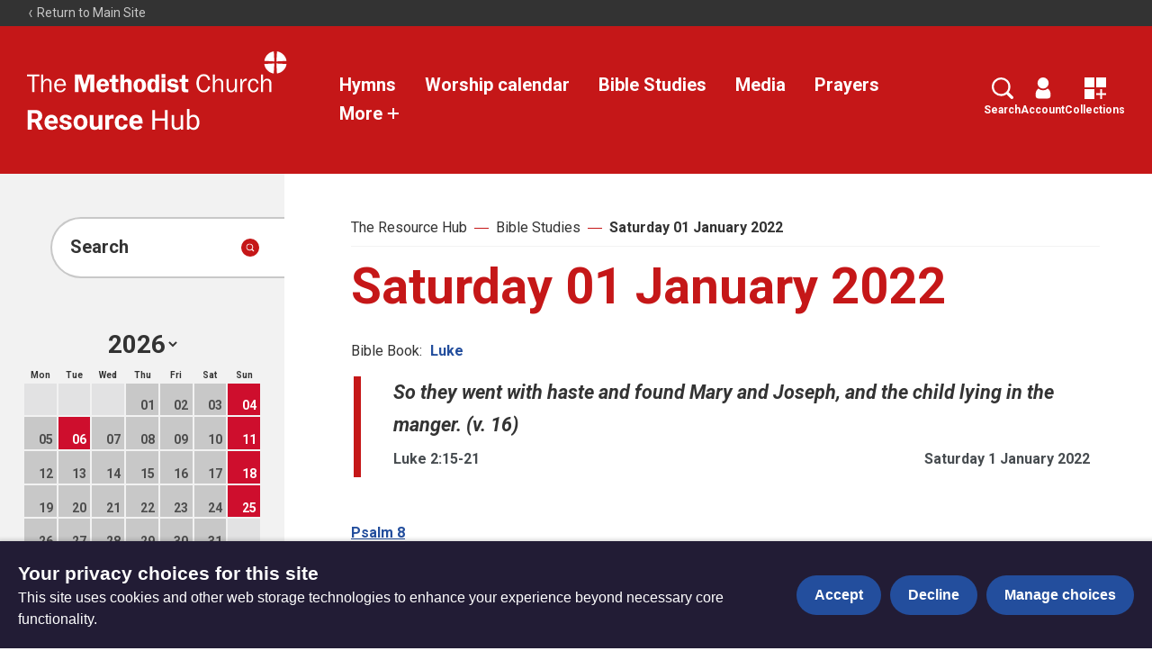

--- FILE ---
content_type: text/html; charset=utf-8
request_url: https://www.methodist.org.uk/for-churches/resources/bible-studies/saturday-01-january-2022/
body_size: 12001
content:
<!DOCTYPE html>





<html lang="en">
  <head>
    <title>
      
  
    Saturday 01 January 2022 - The Methodist Church
  

    </title>
    <link rel="preconnect" href="https://fonts.googleapis.com">
    <link rel="preconnect" href="https://fonts.gstatic.com" crossorigin>
    <link href="https://fonts.googleapis.com/css2?family=Roboto:ital,wght@0,400;0,700;1,400;1,700&display=swap" rel="stylesheet">
    <link href="/static/dist/css/styles_methodistchurch.8858e9c055e1.css" rel="stylesheet">
    <link href="/static/src/img/favicon_red.807a198727c6.svg" rel="shortcut icon">
    <link rel="stylesheet" href="https://cdn.jsdelivr.net/npm/flatpickr/dist/flatpickr.min.css">
    <link rel="canonical" href="https://www.methodist.org.uk/for-churches/resources/bible-studies/saturday-01-january-2022/" />

    




<meta name="viewport" content="width=device-width,initial-scale=1">
<meta itemprop="name" content="The Methodist Church">

<meta property="og:title" content="Saturday 01 January 2022 - The Methodist Church" />
<meta property="og:type" content="article" />
<meta property="og:url" content="https://www.methodist.org.uk/for-churches/resources/bible-studies/saturday-01-january-2022/" />
<meta property="og:site_name" content="The Methodist Church" />

<meta name="twitter:title" content="Saturday 01 January 2022 - The Methodist Church">
<meta name="twitter:card" content="summary_large_image">




  <meta name="description" content="God loves you unconditionally, no strings attached. That&#x27;s the good news." />
  <meta name="twitter:description" content="God loves you unconditionally, no strings attached. That&#x27;s the good news.">
  <meta itemprop="description" content="God loves you unconditionally, no strings attached. That&#x27;s the good news.">
  <meta property="og:description" content="God loves you unconditionally, no strings attached. That&#x27;s the good news." />



  
  <meta property="og:image" content="https://media.methodist.org.uk/media/images/Website_OpenGraph_image.2e16d0ba.fill-1200x630.png" />
  <meta name="twitter:image" content="https://media.methodist.org.uk/media/images/Website_OpenGraph_image.2e16d0ba.fill-1200x630.png">
  <meta itemprop="image" content="https://media.methodist.org.uk/media/images/Website_OpenGraph_image.2e16d0ba.fill-1200x630.png">



    

    <script src="https://code.jquery.com/jquery-3.6.0.min.js"></script>
    <script src="https://code.jquery.com/jquery-migrate-1.4.1.min.js"></script>
        <!-- Minified Slick Carousel from CDN -->
    <script src="https://cdnjs.cloudflare.com/ajax/libs/slick-carousel/1.8.1/slick.min.js" defer></script>

    <!-- Google tag manager (gtag.js) -->
    <script>
      window.dataLayer = window.dataLayer || [];
      function gtag(){dataLayer.push(arguments);}
      gtag('js', new Date());

      gtag('consent', 'default', {
        ad_storage: 'denied',
        analytics_storage: 'denied',
        wait_for_update: 500,
      });
    </script>
    <script async src="https://www.googletagmanager.com/gtag/js?id=G-34H80G3KHG"></script>
    <!-- End Google tag manager -->

    <!-- Meta Pixel Code -->
    <script>
      !function(f,b,e,v,n,t,s)
      {if(f.fbq)return;n=f.fbq=function(){n.callMethod?
      n.callMethod.apply(n,arguments):n.queue.push(arguments)};
      if(!f._fbq)f._fbq=n;n.push=n;n.loaded=!0;n.version='2.0';
      n.queue=[];t=b.createElement(e);t.async=!0;
      t.src=v;s=b.getElementsByTagName(e)[0];
      s.parentNode.insertBefore(t,s)}(window, document,'script',
      'https://connect.facebook.net/en_US/fbevents.js');
      fbq('consent', 'revoke');
      fbq('init', '401712738465612');
      fbq('track', 'PageView');
    </script>
    <noscript><img height="1" width="1" style="display:none"
      src="https://www.facebook.com/tr?id=401712738465612&ev=PageView&noscript=1"
    /></noscript>
    <!-- End Meta Pixel Code -->

    <!-- Google Tag Manager -->
<script>(function(w,d,s,l,i){w[l]=w[l]||[];w[l].push({'gtm.start':
new Date().getTime(),event:'gtm.js'});var f=d.getElementsByTagName(s)[0],
j=d.createElement(s),dl=l!='dataLayer'?'&l='+l:'';j.async=true;j.src=
'https://www.googletagmanager.com/gtm.js?id='+i+dl;f.parentNode.insertBefore(j,f);
})(window,document,'script','dataLayer','GTM-MGMPRDF');</script>
<!-- End Google Tag Manager -->

<!-- Meta Pixel Code -->
<script>
!function(f,b,e,v,n,t,s)
{if(f.fbq)return;n=f.fbq=function(){n.callMethod?
n.callMethod.apply(n,arguments):n.queue.push(arguments)};
if(!f._fbq)f._fbq=n;n.push=n;n.loaded=!0;n.version='2.0';
n.queue=[];t=b.createElement(e);t.async=!0;
t.src=v;s=b.getElementsByTagName(e)[0];
s.parentNode.insertBefore(t,s)}(window, document,'script',
'https://connect.facebook.net/en_US/fbevents.js');
fbq('init', '401712738465612');
fbq('track', 'PageView');
</script>
<noscript><img height="1" width="1" style="display:none"
src="https://www.facebook.com/tr?id=401712738465612&ev=PageView&noscript=1"
/></noscript>
<!-- End Meta Pixel Code -->

<script>
           (function (a, t, i) { var e = "MSEI"; var s = "Analytics"; var o = e + "queue"; a[o] = a[o] || []; var r = a[e] || function (n) { var t = {}; t[s] = {}; function e(e) { while (e.length) { var r = e.pop(); t[s][r] = function (e) { return function () { a[o].push([e, n, arguments]) } }(r) } } var r = "track"; var i = "set"; e([r + "Event", r + "View", r + "Action", i + "Property", i + "User", "initialize", "teardown"]); return t }(i.name); var n = i.name; if (!a[e]) { a[n] = r[s]; a[o].push(["new", n]); setTimeout(function () { var e = "script"; var r = t.createElement(e); r.async = 1; r.src = i.src; var n = t.getElementsByTagName(e)[0]; n.parentNode.insertBefore(r, n) }, 1) } else { a[n] = new r[s] } if (i.user) { a[n].setUser(i.user) } if (i.props) { for (var c in i.props) { a[n].setProperty(c, i.props[c]) } } a[n].initialize(i.cfg) })(window, document, {
                src: "https://download.pi.dynamics.com/sdk/web/msei-0.js",
                name: "msdynmkt",
                cfg: {
                    ingestionKey:"ef0232cba3e44839a9da9fd722af3cd7-827c6ec9-0ddc-4b34-9795-2c25c1bbc098-7098"
                }
            });
        </script>

<!-- Google website verification-->
<meta name="google-site-verification" content="m_jzwIBEfrvitYVnaTnPNWH3Bbb6rd3dpNc5kDjO3Cc" />

<meta name="google-site-verification" content="eMVGKSJm1zmLdia7xwB0wMCj29Dv7l4-GFGlRiTa1uI" />

<!-- Hotjar Tracking Code for Site 5016197 (name missing) -->
<script>
    (function(h,o,t,j,a,r){
        h.hj=h.hj||function(){(h.hj.q=h.hj.q||[]).push(arguments)};
        h._hjSettings={hjid:5016197,hjsv:6};
        a=o.getElementsByTagName('head')[0];
        r=o.createElement('script');r.async=1;
        r.src=t+h._hjSettings.hjid+j+h._hjSettings.hjsv;
        a.appendChild(r);
    })(window,document,'https://static.hotjar.com/c/hotjar-','.js?sv=');
</script>

<script defer data-domain="methodist.org.uk" src="https://plausible.io/js/script.file-downloads.hash.outbound-links.tagged-events.js"></script>
<script>window.plausible = window.plausible || function() { (window.plausible.q = window.plausible.q || []).push(arguments) }</script>

    
    
  </head>

  <body class="site-methodistchurch resources">
    

    

    



<header role="banner" class="header " aria-label="Primary navigation">
  <input type="checkbox" name="mobile-controls" id="nav_toggle" class="visually-hidden">
  <div class="resources__top-bar dark-bg row row--space-between ">
    <a href="https://www.methodist.org.uk/">
      

<svg class="icon icon--x-small" aria-hidden="true">
  <use xlink:href="/static/dist/svg/sprite.6a3da20bfad1.svg#left" />
</svg>

      Return to Main Site
    </a>
    
  </div>
  <div class="resources__header primary-bg visible-large--flex">
    <a href="https://www.methodist.org.uk/for-churches/resources/" class="resources__header-logo">
      <span class="screen-reader">The Resource Hub</span>
      <svg xmlns="http://www.w3.org/2000/svg" xmlns:xlink="http://www.w3.org/1999/xlink" viewBox="0 0 295 47">
  <defs>
    <path d="M0 46.534h294.216V0H0z"/>
  </defs>
  <g fill="none" fill-rule="evenodd">
    <path fill="#ffffff" d="M.092 26.19v2.2h5.72v17.94h2.522V28.39h5.72v-2.2z"/>
    <g transform="translate(.092 .09)">
      <path d="M27.836 46.239v-8.69c0-1.644.117-3.054-.792-4.521-.85-1.352-2.346-2.085-3.93-2.085-2.316 0-3.696 1.146-4.634 3.142h-.087v-7.986h-2.288v20.14h2.288v-7.663c0-1.557.117-2.935 1.143-4.17.733-.88 1.848-1.584 3.021-1.584 1.202 0 2.26.647 2.669 1.761.323.882.323 2.056.323 2.966v8.69h2.287ZM33.373 37.255c.087-2.35 1.702-4.55 4.194-4.55 2.64 0 4.019 2.084 3.99 4.55h-8.184Zm8.3 4.463c-.644 1.76-2.052 2.877-3.989 2.877-1.554 0-3.108-.851-3.812-2.26-.558-1.117-.616-2.203-.616-3.377h10.822c.118-4.14-1.876-8.015-6.51-8.015-4.458 0-6.893 3.729-6.893 7.838 0 4.17 2.317 7.751 6.833 7.751 2.846 0 5.456-1.643 6.335-4.374l-2.17-.44ZM71.431 29.827h.117v16.412h4.694V26.1H68.88l-3.696 12.065L61.665 26.1h-7.361v20.139h3.959V29.827h.059l4.898 16.412h3.225zM83.34 36.962c.147-1.703.88-3.113 2.787-3.113 1.876 0 2.404 1.498 2.492 3.113h-5.278Zm9.59 2.554c.03-2.025-.292-4.14-1.524-5.842-1.232-1.703-3.373-2.642-5.456-2.642-4.633 0-7.244 3.553-7.244 7.956 0 4.433 2.903 7.544 7.36 7.544 5.047 0 6.777-4.404 6.777-5.137l-3.99-.293c0 1.38-1.32 2.348-2.639 2.348-1.876 0-2.873-1.438-2.873-3.2l.03-.734h9.56ZM96.092 34.73v6.577c0 1.468 0 3.259 1.203 4.257.968.793 2.61.97 3.841.97.792 0 1.584-.147 2.406-.265l.293-.06V42.95l-1.349.06c-2.082.087-2.082-.616-2.082-2.349v-5.93h3.197v-3.436h-3.197v-4.668l-3.755.293-.38 4.375h-2.61v3.435h2.433ZM118.674 36.756c0-1.44.088-2.937-.821-4.11-.88-1.146-2.347-1.615-3.725-1.615-1.613 0-3.314.852-3.872 2.349h-.058v-7.281h-4.31v20.14h4.31v-8.044c0-.882 0-1.82.381-2.613.352-.734 1.26-1.116 2.053-1.116 1.877 0 1.731 2.436 1.731 3.729v8.044h4.311v-9.483ZM127.79 33.88c.998 0 1.7.38 2.053 1.35.41 1.115.47 2.525.47 3.7 0 1.79-.12 4.725-2.553 4.725-2.463 0-2.434-3.64-2.434-5.343 0-1.703.147-4.432 2.463-4.432m-.03-2.849c-4.544 0-7.067 3.377-7.067 7.722 0 4.315 2.493 7.78 7.068 7.78 4.4 0 7.186-3.376 7.186-7.634 0-4.404-2.522-7.868-7.186-7.868M145.498 40.015c0 .734-.03 1.526-.382 2.202-.351.675-1.085 1.204-1.876 1.204-2.142 0-2.376-2.73-2.376-4.345 0-1.79.088-5.02 2.552-5.02 1.965 0 2.082 2.466 2.082 3.904v2.055Zm4.31 6.224v-20.14h-4.31v6.812c-.939-1.38-2.054-1.88-3.725-1.88-4.34 0-5.456 4.375-5.456 7.927 0 3.463 1.174 7.575 5.369 7.575 1.906 0 3.137-1.028 3.958-2.614h.059v2.32h4.106Z" fill="#ffffff"/>
      <mask fill="#fff">
        <use xlink:href="#a"/>
      </mask>
      <path d="M152.59 29.974h4.31v-4.17h-4.31v4.17Zm0 16.264h4.31V31.324h-4.31v14.914ZM171.413 34.936c-1.026-2.79-2.933-3.905-5.865-3.905-3.17 0-6.365 1.32-6.365 4.99 0 1.88 1.173 3.408 2.933 4.024.939.322 3.402.764 4.428.88.792.089 1.673.264 1.673 1.264 0 1.115-1.79 1.407-2.612 1.407-1.378 0-2.99-.47-3.284-1.996l-3.725.529c.792 3.347 3.696 4.404 6.805 4.404 1.642 0 3.285-.294 4.634-1.233 1.261-.911 1.994-2.29 1.994-3.847 0-6.723-8.944-3.552-8.944-6.341 0-1.087 1.348-1.321 2.228-1.321 1.407 0 2.522.587 2.904 1.995l3.196-.85ZM175.258 34.73v6.577c0 1.468 0 3.259 1.203 4.257.967.793 2.61.97 3.841.97.792 0 1.584-.147 2.405-.265l.294-.06V42.95l-1.349.06c-2.083.087-2.083-.616-2.083-2.349v-5.93h3.197v-3.436h-3.197v-4.668l-3.754.293-.381 4.375h-2.61v3.435h2.434ZM205.431 39.457c-.645 2.643-2.083 4.962-5.162 4.962-2.111 0-3.665-1.438-4.488-3.23-.674-1.468-.938-3.435-.938-5.019 0-3.495 1.174-8.25 5.544-8.25 2.99 0 4.252 2.2 4.956 4.755l2.375-.44c-.82-3.7-3.197-6.43-7.243-6.43-5.836 0-8.389 4.962-8.389 10.159 0 4.961 2.377 10.57 8.183 10.57 4.252 0 6.511-2.76 7.45-6.577l-2.288-.5ZM222.527 46.239v-8.69c0-1.644.117-3.054-.792-4.521-.85-1.352-2.347-2.085-3.93-2.085-2.318 0-3.696 1.146-4.634 3.142h-.088v-7.986h-2.287v20.14h2.287v-7.663c0-1.557.117-2.935 1.144-4.17.733-.88 1.848-1.584 3.02-1.584 1.202 0 2.259.647 2.67 1.761.323.882.323 2.056.323 2.966v8.69h2.287ZM238.006 46.239V31.325h-2.287v7.926c0 1.411-.236 2.643-1.144 3.759-.792.97-1.848 1.527-3.08 1.527-.939 0-1.964-.588-2.405-1.41-.44-.764-.498-1.88-.498-2.73v-9.072h-2.288v9.072c0 1.526.177 3.229 1.173 4.462.94 1.146 2.346 1.674 3.813 1.674 2.053 0 3.843-1.41 4.576-3.26h.058v2.966h2.082ZM241.93 31.324v14.914h2.288v-7.514c0-1.176.117-2.115.733-3.2.85-1.499 2.083-2.35 3.843-2.35h.469v-2.202l-.851-.058c-2.404 0-3.666 1.879-4.37 3.904h-.058v-3.494h-2.053ZM260.462 40.925c-.38 2.026-1.467 3.64-3.695 3.64-3.108 0-3.842-3.523-3.842-5.93 0-2.497.879-5.754 3.989-5.754 2.14 0 3.343 1.644 3.548 3.61l2.112-.38c-.498-3.084-2.493-5.169-5.72-5.169-4.427 0-6.364 3.964-6.364 7.84 0 3.905 1.907 7.75 6.335 7.75 3.197 0 5.222-2.2 5.749-5.225l-2.112-.382ZM277.064 46.239v-8.69c0-1.644.117-3.054-.792-4.521-.85-1.352-2.346-2.085-3.93-2.085-2.317 0-3.696 1.146-4.633 3.142h-.089v-7.986h-2.287v20.14h2.287v-7.663c0-1.557.117-2.935 1.145-4.17.732-.88 1.847-1.584 3.02-1.584 1.201 0 2.259.647 2.67 1.761.321.882.321 2.056.321 2.966v8.69h2.288ZM279.868.054l.58 11.31-11.353-.634.238-1.233.366-1.212.498-1.178.616-1.135.734-1.072.833-.995.918-.908 1.015-.812 1.081-.692 1.145-.563.313-.129.314-.13.324-.108.324-.108.325-.097.335-.088.334-.086.334-.065.347-.065.346-.054zM293.276 7.453l.141.313.128.325.12.313.108.325.097.336.085.335.077.335.075.346.055.346.054.347-11.431.594.659-11.367 1.253.238 1.22.378 1.189.498 1.124.616 1.069.724.983.823.909.919.81 1.005.691 1.093zM279.781 25.039l-.022.022-1.319-.238-1.296-.4-1.253-.552-1.2-.692-1.112-.811-1.037-.931-.918-1.026-.801-1.125-.659-1.201-.507-1.255-.087-.238-.076-.248-.076-.249-.064-.25-.064-.249-.066-.247-.054-.26-.043-.26-.043-.259-.033-.26 11.378-.606M294.205 14.343l-.108.746-.162.735-.216.715-.248.691-.303.682-.335.649-.378.648-.411.616-.454.596-.475.574-.638.659-.679.595-.704.552-.746.497-.767.433-.799.378-.831.324-.844.271-.864.216-.885.152-.596-11.346z" fill="#ffffff" mask="url(#b)"/>
    </g>
  </g>
</svg>


      <svg class="resource-logo" width="175" height="22" viewBox="0 0 175 22" fill="none" xmlns="http://www.w3.org/2000/svg">
 <path fill-rule="evenodd" clip-rule="evenodd" d="M4.77344 13.7129H8.04102L11.7734 21H16.1758V20.8086L11.8691 12.6738C13.0632 12.1361 13.9541 11.4137 14.542 10.5068C15.1299 9.59993 15.4238 8.46745 15.4238 7.10938C15.4238 5.19531 14.7858 3.71419 13.5098 2.66602C12.2337 1.61784 10.4199 1.09375 8.06836 1.09375H0.671875V21H4.77344V13.7129ZM8.08203 10.3906H4.77344V4.41602H8.06836C9.17122 4.41602 9.98926 4.6849 10.5225 5.22266C11.0557 5.76042 11.3223 6.4987 11.3223 7.4375C11.3223 8.35807 11.0397 9.0804 10.4746 9.60449C9.9095 10.1286 9.11198 10.3906 8.08203 10.3906Z" fill="white"/>
 <path fill-rule="evenodd" clip-rule="evenodd" d="M19.792 19.2773C21.1546 20.6081 22.9206 21.2734 25.0898 21.2734C26.3203 21.2734 27.4414 21.0387 28.4531 20.5693C29.4648 20.0999 30.2669 19.446 30.8594 18.6074L28.918 16.4336C28.0612 17.5365 26.8717 18.0879 25.3496 18.0879C24.3652 18.0879 23.5518 17.7962 22.9092 17.2129C22.2666 16.6296 21.8815 15.8548 21.7539 14.8887H31.1738V13.2754C31.1738 10.9329 30.5928 9.1237 29.4307 7.84766C28.2686 6.57161 26.6758 5.93359 24.6523 5.93359C23.3034 5.93359 22.1025 6.25033 21.0498 6.88379C19.9971 7.51725 19.1836 8.4196 18.6094 9.59082C18.0352 10.762 17.748 12.0905 17.748 13.5762V13.959C17.748 16.1738 18.4294 17.9466 19.792 19.2773ZM22.7314 9.92578C23.2191 9.39714 23.8548 9.13281 24.6387 9.13281C25.4772 9.13281 26.1243 9.37207 26.5801 9.85059C27.0358 10.3291 27.2728 11.0059 27.291 11.8809V12.1953H21.7949C21.9316 11.2109 22.2438 10.4544 22.7314 9.92578Z" fill="white"/>
 <path d="M41.4277 16.9121C41.4277 16.429 41.1885 16.0485 40.71 15.7705C40.2314 15.4925 39.4635 15.2441 38.4062 15.0254C34.888 14.2871 33.1289 12.7923 33.1289 10.541C33.1289 9.22852 33.6735 8.13249 34.7627 7.25293C35.8519 6.37337 37.276 5.93359 39.0352 5.93359C40.9128 5.93359 42.4144 6.37565 43.54 7.25977C44.6657 8.14388 45.2285 9.29232 45.2285 10.7051H41.2773C41.2773 10.14 41.0951 9.67285 40.7305 9.30371C40.3659 8.93457 39.7962 8.75 39.0215 8.75C38.3561 8.75 37.8411 8.90039 37.4766 9.20117C37.112 9.50195 36.9297 9.88477 36.9297 10.3496C36.9297 10.7871 37.137 11.1403 37.5518 11.4092C37.9665 11.6781 38.666 11.9105 39.6504 12.1064C40.6348 12.3024 41.4642 12.5234 42.1387 12.7695C44.2259 13.5352 45.2695 14.8613 45.2695 16.748C45.2695 18.097 44.6908 19.1885 43.5332 20.0225C42.3757 20.8564 40.8809 21.2734 39.0488 21.2734C37.8092 21.2734 36.7087 21.0524 35.7471 20.6104C34.7855 20.1683 34.0312 19.5622 33.4844 18.792C32.9375 18.0218 32.6641 17.1901 32.6641 16.2969H36.4102C36.4466 16.9987 36.7064 17.5365 37.1895 17.9102C37.6725 18.2839 38.3197 18.4707 39.1309 18.4707C39.8874 18.4707 40.4593 18.3271 40.8467 18.04C41.234 17.7529 41.4277 17.377 41.4277 16.9121Z" fill="white"/>
 <path fill-rule="evenodd" clip-rule="evenodd" d="M48.0449 9.54297C47.4798 10.6914 47.1973 11.9993 47.1973 13.4668V13.6445C47.1973 15.9961 47.833 17.8555 49.1045 19.2227C50.376 20.5898 52.0781 21.2734 54.2109 21.2734C56.3438 21.2734 58.0436 20.5876 59.3105 19.2158C60.5775 17.8441 61.2109 16.0234 61.2109 13.7539L61.1836 12.7422C61.0378 10.6458 60.3337 8.98698 59.0713 7.76562C57.8089 6.54427 56.1797 5.93359 54.1836 5.93359C52.7799 5.93359 51.5472 6.24805 50.4854 6.87695C49.4235 7.50586 48.61 8.39453 48.0449 9.54297ZM51.9414 16.9736C51.4128 16.2308 51.1484 15.1576 51.1484 13.7539C51.1484 12.1771 51.4128 11.0127 51.9414 10.2607C52.4701 9.50879 53.2174 9.13281 54.1836 9.13281C55.1589 9.13281 55.9154 9.51107 56.4531 10.2676C56.9909 11.0241 57.2598 12.0905 57.2598 13.4668C57.2598 15.0801 56.9909 16.2536 56.4531 16.9873C55.9154 17.721 55.168 18.0879 54.2109 18.0879C53.2266 18.0879 52.4701 17.7165 51.9414 16.9736Z" fill="white"/>
 <path d="M72.5039 19.4961C71.5286 20.681 70.1797 21.2734 68.457 21.2734C66.8711 21.2734 65.6611 20.8177 64.8271 19.9062C63.9932 18.9948 63.5671 17.6595 63.5488 15.9004V6.20703H67.5V15.7637C67.5 17.304 68.2018 18.0742 69.6055 18.0742C70.9453 18.0742 71.8659 17.6094 72.3672 16.6797V6.20703H76.332V21H72.6133L72.5039 19.4961Z" fill="white"/>
 <path d="M87.625 9.91211C87.0872 9.83919 86.6133 9.80273 86.2031 9.80273C84.7083 9.80273 83.7285 10.3086 83.2637 11.3203V21H79.3125V6.20703H83.0449L83.1543 7.9707C83.9473 6.61263 85.0456 5.93359 86.4492 5.93359C86.8867 5.93359 87.2969 5.99284 87.6797 6.11133L87.625 9.91211Z" fill="white"/>
 <path d="M95.6777 18.0879C96.4069 18.0879 96.9993 17.8874 97.4551 17.4863C97.9108 17.0853 98.1478 16.5521 98.166 15.8867H101.871C101.862 16.8893 101.589 17.8076 101.051 18.6416C100.513 19.4756 99.777 20.1227 98.8428 20.583C97.9085 21.0433 96.8763 21.2734 95.7461 21.2734C93.6315 21.2734 91.9635 20.6012 90.7422 19.2568C89.5208 17.9124 88.9102 16.0553 88.9102 13.6855V13.4258C88.9102 11.1471 89.5163 9.32878 90.7285 7.9707C91.9408 6.61263 93.6042 5.93359 95.7188 5.93359C97.569 5.93359 99.0524 6.45996 100.169 7.5127C101.285 8.56543 101.853 9.9668 101.871 11.7168H98.166C98.1478 10.9512 97.9108 10.3291 97.4551 9.85059C96.9993 9.37207 96.3978 9.13281 95.6504 9.13281C94.7298 9.13281 94.0348 9.46777 93.5654 10.1377C93.096 10.8076 92.8613 11.8945 92.8613 13.3984V13.8086C92.8613 15.3307 93.0938 16.4245 93.5586 17.0898C94.0234 17.7552 94.7298 18.0879 95.6777 18.0879Z" fill="white"/>
 <path fill-rule="evenodd" clip-rule="evenodd" d="M105.638 19.2773C107 20.6081 108.766 21.2734 110.936 21.2734C112.166 21.2734 113.287 21.0387 114.299 20.5693C115.311 20.0999 116.113 19.446 116.705 18.6074L114.764 16.4336C113.907 17.5365 112.717 18.0879 111.195 18.0879C110.211 18.0879 109.397 17.7962 108.755 17.2129C108.112 16.6296 107.727 15.8548 107.6 14.8887H117.02V13.2754C117.02 10.9329 116.438 9.1237 115.276 7.84766C114.114 6.57161 112.521 5.93359 110.498 5.93359C109.149 5.93359 107.948 6.25033 106.896 6.88379C105.843 7.51725 105.029 8.4196 104.455 9.59082C103.881 10.762 103.594 12.0905 103.594 13.5762V13.959C103.594 16.1738 104.275 17.9466 105.638 19.2773ZM108.577 9.92578C109.065 9.39714 109.701 9.13281 110.484 9.13281C111.323 9.13281 111.97 9.37207 112.426 9.85059C112.882 10.3291 113.118 11.0059 113.137 11.8809V12.1953H107.641C107.777 11.2109 108.09 10.4544 108.577 9.92578Z" fill="white"/>
 <path d="M142.326 21H139.688V11.7988H129.652V21H127.027V1.09375H129.652V9.65234H139.688V1.09375H142.326V21Z" fill="white"/>
 <path d="M155.725 19.5371C154.74 20.6947 153.296 21.2734 151.391 21.2734C149.814 21.2734 148.613 20.8154 147.788 19.8994C146.963 18.9834 146.546 17.6276 146.537 15.832V6.20703H149.066V15.7637C149.066 18.0059 149.978 19.127 151.801 19.127C153.733 19.127 155.018 18.4069 155.656 16.9668V6.20703H158.186V21H155.779L155.725 19.5371Z" fill="white"/>
 <path fill-rule="evenodd" clip-rule="evenodd" d="M172.992 19.2158C174.031 17.8441 174.551 16.028 174.551 13.7676V13.5488C174.551 11.1882 174.038 9.32878 173.013 7.9707C171.987 6.61263 170.577 5.93359 168.781 5.93359C166.986 5.93359 165.577 6.56706 164.557 7.83398V0H162.027V21H164.352L164.475 19.291C165.495 20.6126 166.94 21.2734 168.809 21.2734C170.559 21.2734 171.953 20.5876 172.992 19.2158ZM171.023 9.48828C171.689 10.4271 172.021 11.7578 172.021 13.4805C172.021 15.3672 171.684 16.7799 171.01 17.7188C170.335 18.6576 169.392 19.127 168.18 19.127C166.539 19.127 165.331 18.3522 164.557 16.8027V10.4043C165.286 8.85482 166.484 8.08008 168.152 8.08008C169.401 8.08008 170.358 8.54948 171.023 9.48828Z" fill="white"/>
 </svg>
 
    </a>
    <div class="resources__header-nav row row--space-between row--center row--nowrap">
      <div id="resource__links">
        
          <a href="https://www.methodist.org.uk/for-churches/resources/hymns/">Hymns</a>
        
          <a href="https://www.methodist.org.uk/for-churches/resources/lectionary/">Worship calendar</a>
        
          <a href="https://www.methodist.org.uk/for-churches/resources/bible-studies/">Bible Studies</a>
        
          <a href="https://www.methodist.org.uk/for-churches/resources/videos/">Media</a>
        
          <a href="https://www.methodist.org.uk/for-churches/resources/prayers/">Prayers</a>
        
        
         <!-- 'More +' button -->
         <div class="more-links-wrapper">
           <a href="#" class="more-button">More
            

<svg class="icon" aria-hidden="true">
  <use xlink:href="/static/dist/svg/sprite.6a3da20bfad1.svg#plus" />
</svg>

           </a>
           <!-- Dropdown with the rest of the links -->
           <div class="dropdown-content">
             
               <a href="https://www.methodist.org.uk/for-churches/resources/the-lectionary/">The Lectionary</a>
             
               <a href="https://www.methodist.org.uk/for-churches/resources/new-hymns/">New hymns</a>
             
               <a href="https://www.methodist.org.uk/for-churches/resources/seasons-and-themes/">Seasons and themes</a>
             
               <a href="https://www.methodist.org.uk/for-churches/resources/leading-worship/">Leading worship</a>
             
               <a href="https://www.methodist.org.uk/for-churches/resources/prayer-in-worship/">Prayer resources for churches</a>
             
               <a href="https://www.methodist.org.uk/for-churches/resources/articles/">Articles</a>
             
           </div>
         </div>
       
      </div>
      <div id="search-bar" class="resources__search-bar">
       <form method="get" class="resource-listing__search-form" id="resource_search_form" action="">
        <button id="close-search-button" type="button" aria-label="Close search" class="button icon--background-white search-button icon-left">
            

<svg class="icon" aria-hidden="true">
  <use xlink:href="/static/dist/svg/sprite.6a3da20bfad1.svg#resource-close" />
</svg>

        </button>
        <div class="field field--text selected active">
            <label class="field-label visually-hidden" for="id_query">Search</label>
            <input id="id_query" type="search" class="textinput" name="query" placeholder="Search">
        </div>
        <div class="field resource-listing__categories">
            <label class="field-label visually-hidden" for="select">Select</label>
            <select id="select">
                <optgroup label="Option Group">
                    <option>All</option>
                
                </optgroup>
            </select>
        </div>
       </form>
      </div>
      <div class="resources__header-actions row">
       <a href="javascript:void(0);" id="search-icon">
          

<svg class="icon" aria-hidden="true">
  <use xlink:href="/static/dist/svg/sprite.6a3da20bfad1.svg#search" />
</svg>

          Search
        </a>
        <a href="/accounts/dashboard/">
          

<svg class="icon" aria-hidden="true">
  <use xlink:href="/static/dist/svg/sprite.6a3da20bfad1.svg#account" />
</svg>

          Account
        </a>
        <a href="/resources/bundles/my-bundles/">
          

<svg class="icon" aria-hidden="true">
  <use xlink:href="/static/dist/svg/sprite.6a3da20bfad1.svg#collections" />
</svg>

          Collections
        </a>
      </div>
     
    </div>
  </div>
  <div class="resources__header dark-bg hidden-large">
    <a href="https://www.methodist.org.uk/for-churches/resources/" class="resources__header-logo">
      <span class="screen-reader">The Resource Hub</span>
      <svg xmlns="http://www.w3.org/2000/svg" xmlns:xlink="http://www.w3.org/1999/xlink" viewBox="0 0 295 47">
  <defs>
    <path d="M0 46.534h294.216V0H0z"/>
  </defs>
  <g fill="none" fill-rule="evenodd">
    <path fill="#ffffff" d="M.092 26.19v2.2h5.72v17.94h2.522V28.39h5.72v-2.2z"/>
    <g transform="translate(.092 .09)">
      <path d="M27.836 46.239v-8.69c0-1.644.117-3.054-.792-4.521-.85-1.352-2.346-2.085-3.93-2.085-2.316 0-3.696 1.146-4.634 3.142h-.087v-7.986h-2.288v20.14h2.288v-7.663c0-1.557.117-2.935 1.143-4.17.733-.88 1.848-1.584 3.021-1.584 1.202 0 2.26.647 2.669 1.761.323.882.323 2.056.323 2.966v8.69h2.287ZM33.373 37.255c.087-2.35 1.702-4.55 4.194-4.55 2.64 0 4.019 2.084 3.99 4.55h-8.184Zm8.3 4.463c-.644 1.76-2.052 2.877-3.989 2.877-1.554 0-3.108-.851-3.812-2.26-.558-1.117-.616-2.203-.616-3.377h10.822c.118-4.14-1.876-8.015-6.51-8.015-4.458 0-6.893 3.729-6.893 7.838 0 4.17 2.317 7.751 6.833 7.751 2.846 0 5.456-1.643 6.335-4.374l-2.17-.44ZM71.431 29.827h.117v16.412h4.694V26.1H68.88l-3.696 12.065L61.665 26.1h-7.361v20.139h3.959V29.827h.059l4.898 16.412h3.225zM83.34 36.962c.147-1.703.88-3.113 2.787-3.113 1.876 0 2.404 1.498 2.492 3.113h-5.278Zm9.59 2.554c.03-2.025-.292-4.14-1.524-5.842-1.232-1.703-3.373-2.642-5.456-2.642-4.633 0-7.244 3.553-7.244 7.956 0 4.433 2.903 7.544 7.36 7.544 5.047 0 6.777-4.404 6.777-5.137l-3.99-.293c0 1.38-1.32 2.348-2.639 2.348-1.876 0-2.873-1.438-2.873-3.2l.03-.734h9.56ZM96.092 34.73v6.577c0 1.468 0 3.259 1.203 4.257.968.793 2.61.97 3.841.97.792 0 1.584-.147 2.406-.265l.293-.06V42.95l-1.349.06c-2.082.087-2.082-.616-2.082-2.349v-5.93h3.197v-3.436h-3.197v-4.668l-3.755.293-.38 4.375h-2.61v3.435h2.433ZM118.674 36.756c0-1.44.088-2.937-.821-4.11-.88-1.146-2.347-1.615-3.725-1.615-1.613 0-3.314.852-3.872 2.349h-.058v-7.281h-4.31v20.14h4.31v-8.044c0-.882 0-1.82.381-2.613.352-.734 1.26-1.116 2.053-1.116 1.877 0 1.731 2.436 1.731 3.729v8.044h4.311v-9.483ZM127.79 33.88c.998 0 1.7.38 2.053 1.35.41 1.115.47 2.525.47 3.7 0 1.79-.12 4.725-2.553 4.725-2.463 0-2.434-3.64-2.434-5.343 0-1.703.147-4.432 2.463-4.432m-.03-2.849c-4.544 0-7.067 3.377-7.067 7.722 0 4.315 2.493 7.78 7.068 7.78 4.4 0 7.186-3.376 7.186-7.634 0-4.404-2.522-7.868-7.186-7.868M145.498 40.015c0 .734-.03 1.526-.382 2.202-.351.675-1.085 1.204-1.876 1.204-2.142 0-2.376-2.73-2.376-4.345 0-1.79.088-5.02 2.552-5.02 1.965 0 2.082 2.466 2.082 3.904v2.055Zm4.31 6.224v-20.14h-4.31v6.812c-.939-1.38-2.054-1.88-3.725-1.88-4.34 0-5.456 4.375-5.456 7.927 0 3.463 1.174 7.575 5.369 7.575 1.906 0 3.137-1.028 3.958-2.614h.059v2.32h4.106Z" fill="#ffffff"/>
      <mask fill="#fff">
        <use xlink:href="#a"/>
      </mask>
      <path d="M152.59 29.974h4.31v-4.17h-4.31v4.17Zm0 16.264h4.31V31.324h-4.31v14.914ZM171.413 34.936c-1.026-2.79-2.933-3.905-5.865-3.905-3.17 0-6.365 1.32-6.365 4.99 0 1.88 1.173 3.408 2.933 4.024.939.322 3.402.764 4.428.88.792.089 1.673.264 1.673 1.264 0 1.115-1.79 1.407-2.612 1.407-1.378 0-2.99-.47-3.284-1.996l-3.725.529c.792 3.347 3.696 4.404 6.805 4.404 1.642 0 3.285-.294 4.634-1.233 1.261-.911 1.994-2.29 1.994-3.847 0-6.723-8.944-3.552-8.944-6.341 0-1.087 1.348-1.321 2.228-1.321 1.407 0 2.522.587 2.904 1.995l3.196-.85ZM175.258 34.73v6.577c0 1.468 0 3.259 1.203 4.257.967.793 2.61.97 3.841.97.792 0 1.584-.147 2.405-.265l.294-.06V42.95l-1.349.06c-2.083.087-2.083-.616-2.083-2.349v-5.93h3.197v-3.436h-3.197v-4.668l-3.754.293-.381 4.375h-2.61v3.435h2.434ZM205.431 39.457c-.645 2.643-2.083 4.962-5.162 4.962-2.111 0-3.665-1.438-4.488-3.23-.674-1.468-.938-3.435-.938-5.019 0-3.495 1.174-8.25 5.544-8.25 2.99 0 4.252 2.2 4.956 4.755l2.375-.44c-.82-3.7-3.197-6.43-7.243-6.43-5.836 0-8.389 4.962-8.389 10.159 0 4.961 2.377 10.57 8.183 10.57 4.252 0 6.511-2.76 7.45-6.577l-2.288-.5ZM222.527 46.239v-8.69c0-1.644.117-3.054-.792-4.521-.85-1.352-2.347-2.085-3.93-2.085-2.318 0-3.696 1.146-4.634 3.142h-.088v-7.986h-2.287v20.14h2.287v-7.663c0-1.557.117-2.935 1.144-4.17.733-.88 1.848-1.584 3.02-1.584 1.202 0 2.259.647 2.67 1.761.323.882.323 2.056.323 2.966v8.69h2.287ZM238.006 46.239V31.325h-2.287v7.926c0 1.411-.236 2.643-1.144 3.759-.792.97-1.848 1.527-3.08 1.527-.939 0-1.964-.588-2.405-1.41-.44-.764-.498-1.88-.498-2.73v-9.072h-2.288v9.072c0 1.526.177 3.229 1.173 4.462.94 1.146 2.346 1.674 3.813 1.674 2.053 0 3.843-1.41 4.576-3.26h.058v2.966h2.082ZM241.93 31.324v14.914h2.288v-7.514c0-1.176.117-2.115.733-3.2.85-1.499 2.083-2.35 3.843-2.35h.469v-2.202l-.851-.058c-2.404 0-3.666 1.879-4.37 3.904h-.058v-3.494h-2.053ZM260.462 40.925c-.38 2.026-1.467 3.64-3.695 3.64-3.108 0-3.842-3.523-3.842-5.93 0-2.497.879-5.754 3.989-5.754 2.14 0 3.343 1.644 3.548 3.61l2.112-.38c-.498-3.084-2.493-5.169-5.72-5.169-4.427 0-6.364 3.964-6.364 7.84 0 3.905 1.907 7.75 6.335 7.75 3.197 0 5.222-2.2 5.749-5.225l-2.112-.382ZM277.064 46.239v-8.69c0-1.644.117-3.054-.792-4.521-.85-1.352-2.346-2.085-3.93-2.085-2.317 0-3.696 1.146-4.633 3.142h-.089v-7.986h-2.287v20.14h2.287v-7.663c0-1.557.117-2.935 1.145-4.17.732-.88 1.847-1.584 3.02-1.584 1.201 0 2.259.647 2.67 1.761.321.882.321 2.056.321 2.966v8.69h2.288ZM279.868.054l.58 11.31-11.353-.634.238-1.233.366-1.212.498-1.178.616-1.135.734-1.072.833-.995.918-.908 1.015-.812 1.081-.692 1.145-.563.313-.129.314-.13.324-.108.324-.108.325-.097.335-.088.334-.086.334-.065.347-.065.346-.054zM293.276 7.453l.141.313.128.325.12.313.108.325.097.336.085.335.077.335.075.346.055.346.054.347-11.431.594.659-11.367 1.253.238 1.22.378 1.189.498 1.124.616 1.069.724.983.823.909.919.81 1.005.691 1.093zM279.781 25.039l-.022.022-1.319-.238-1.296-.4-1.253-.552-1.2-.692-1.112-.811-1.037-.931-.918-1.026-.801-1.125-.659-1.201-.507-1.255-.087-.238-.076-.248-.076-.249-.064-.25-.064-.249-.066-.247-.054-.26-.043-.26-.043-.259-.033-.26 11.378-.606M294.205 14.343l-.108.746-.162.735-.216.715-.248.691-.303.682-.335.649-.378.648-.411.616-.454.596-.475.574-.638.659-.679.595-.704.552-.746.497-.767.433-.799.378-.831.324-.844.271-.864.216-.885.152-.596-11.346z" fill="#ffffff" mask="url(#b)"/>
    </g>
  </g>
</svg>


      <svg class="resource-logo" width="175" height="22" viewBox="0 0 175 22" fill="none" xmlns="http://www.w3.org/2000/svg">
 <path fill-rule="evenodd" clip-rule="evenodd" d="M4.77344 13.7129H8.04102L11.7734 21H16.1758V20.8086L11.8691 12.6738C13.0632 12.1361 13.9541 11.4137 14.542 10.5068C15.1299 9.59993 15.4238 8.46745 15.4238 7.10938C15.4238 5.19531 14.7858 3.71419 13.5098 2.66602C12.2337 1.61784 10.4199 1.09375 8.06836 1.09375H0.671875V21H4.77344V13.7129ZM8.08203 10.3906H4.77344V4.41602H8.06836C9.17122 4.41602 9.98926 4.6849 10.5225 5.22266C11.0557 5.76042 11.3223 6.4987 11.3223 7.4375C11.3223 8.35807 11.0397 9.0804 10.4746 9.60449C9.9095 10.1286 9.11198 10.3906 8.08203 10.3906Z" fill="white"/>
 <path fill-rule="evenodd" clip-rule="evenodd" d="M19.792 19.2773C21.1546 20.6081 22.9206 21.2734 25.0898 21.2734C26.3203 21.2734 27.4414 21.0387 28.4531 20.5693C29.4648 20.0999 30.2669 19.446 30.8594 18.6074L28.918 16.4336C28.0612 17.5365 26.8717 18.0879 25.3496 18.0879C24.3652 18.0879 23.5518 17.7962 22.9092 17.2129C22.2666 16.6296 21.8815 15.8548 21.7539 14.8887H31.1738V13.2754C31.1738 10.9329 30.5928 9.1237 29.4307 7.84766C28.2686 6.57161 26.6758 5.93359 24.6523 5.93359C23.3034 5.93359 22.1025 6.25033 21.0498 6.88379C19.9971 7.51725 19.1836 8.4196 18.6094 9.59082C18.0352 10.762 17.748 12.0905 17.748 13.5762V13.959C17.748 16.1738 18.4294 17.9466 19.792 19.2773ZM22.7314 9.92578C23.2191 9.39714 23.8548 9.13281 24.6387 9.13281C25.4772 9.13281 26.1243 9.37207 26.5801 9.85059C27.0358 10.3291 27.2728 11.0059 27.291 11.8809V12.1953H21.7949C21.9316 11.2109 22.2438 10.4544 22.7314 9.92578Z" fill="white"/>
 <path d="M41.4277 16.9121C41.4277 16.429 41.1885 16.0485 40.71 15.7705C40.2314 15.4925 39.4635 15.2441 38.4062 15.0254C34.888 14.2871 33.1289 12.7923 33.1289 10.541C33.1289 9.22852 33.6735 8.13249 34.7627 7.25293C35.8519 6.37337 37.276 5.93359 39.0352 5.93359C40.9128 5.93359 42.4144 6.37565 43.54 7.25977C44.6657 8.14388 45.2285 9.29232 45.2285 10.7051H41.2773C41.2773 10.14 41.0951 9.67285 40.7305 9.30371C40.3659 8.93457 39.7962 8.75 39.0215 8.75C38.3561 8.75 37.8411 8.90039 37.4766 9.20117C37.112 9.50195 36.9297 9.88477 36.9297 10.3496C36.9297 10.7871 37.137 11.1403 37.5518 11.4092C37.9665 11.6781 38.666 11.9105 39.6504 12.1064C40.6348 12.3024 41.4642 12.5234 42.1387 12.7695C44.2259 13.5352 45.2695 14.8613 45.2695 16.748C45.2695 18.097 44.6908 19.1885 43.5332 20.0225C42.3757 20.8564 40.8809 21.2734 39.0488 21.2734C37.8092 21.2734 36.7087 21.0524 35.7471 20.6104C34.7855 20.1683 34.0312 19.5622 33.4844 18.792C32.9375 18.0218 32.6641 17.1901 32.6641 16.2969H36.4102C36.4466 16.9987 36.7064 17.5365 37.1895 17.9102C37.6725 18.2839 38.3197 18.4707 39.1309 18.4707C39.8874 18.4707 40.4593 18.3271 40.8467 18.04C41.234 17.7529 41.4277 17.377 41.4277 16.9121Z" fill="white"/>
 <path fill-rule="evenodd" clip-rule="evenodd" d="M48.0449 9.54297C47.4798 10.6914 47.1973 11.9993 47.1973 13.4668V13.6445C47.1973 15.9961 47.833 17.8555 49.1045 19.2227C50.376 20.5898 52.0781 21.2734 54.2109 21.2734C56.3438 21.2734 58.0436 20.5876 59.3105 19.2158C60.5775 17.8441 61.2109 16.0234 61.2109 13.7539L61.1836 12.7422C61.0378 10.6458 60.3337 8.98698 59.0713 7.76562C57.8089 6.54427 56.1797 5.93359 54.1836 5.93359C52.7799 5.93359 51.5472 6.24805 50.4854 6.87695C49.4235 7.50586 48.61 8.39453 48.0449 9.54297ZM51.9414 16.9736C51.4128 16.2308 51.1484 15.1576 51.1484 13.7539C51.1484 12.1771 51.4128 11.0127 51.9414 10.2607C52.4701 9.50879 53.2174 9.13281 54.1836 9.13281C55.1589 9.13281 55.9154 9.51107 56.4531 10.2676C56.9909 11.0241 57.2598 12.0905 57.2598 13.4668C57.2598 15.0801 56.9909 16.2536 56.4531 16.9873C55.9154 17.721 55.168 18.0879 54.2109 18.0879C53.2266 18.0879 52.4701 17.7165 51.9414 16.9736Z" fill="white"/>
 <path d="M72.5039 19.4961C71.5286 20.681 70.1797 21.2734 68.457 21.2734C66.8711 21.2734 65.6611 20.8177 64.8271 19.9062C63.9932 18.9948 63.5671 17.6595 63.5488 15.9004V6.20703H67.5V15.7637C67.5 17.304 68.2018 18.0742 69.6055 18.0742C70.9453 18.0742 71.8659 17.6094 72.3672 16.6797V6.20703H76.332V21H72.6133L72.5039 19.4961Z" fill="white"/>
 <path d="M87.625 9.91211C87.0872 9.83919 86.6133 9.80273 86.2031 9.80273C84.7083 9.80273 83.7285 10.3086 83.2637 11.3203V21H79.3125V6.20703H83.0449L83.1543 7.9707C83.9473 6.61263 85.0456 5.93359 86.4492 5.93359C86.8867 5.93359 87.2969 5.99284 87.6797 6.11133L87.625 9.91211Z" fill="white"/>
 <path d="M95.6777 18.0879C96.4069 18.0879 96.9993 17.8874 97.4551 17.4863C97.9108 17.0853 98.1478 16.5521 98.166 15.8867H101.871C101.862 16.8893 101.589 17.8076 101.051 18.6416C100.513 19.4756 99.777 20.1227 98.8428 20.583C97.9085 21.0433 96.8763 21.2734 95.7461 21.2734C93.6315 21.2734 91.9635 20.6012 90.7422 19.2568C89.5208 17.9124 88.9102 16.0553 88.9102 13.6855V13.4258C88.9102 11.1471 89.5163 9.32878 90.7285 7.9707C91.9408 6.61263 93.6042 5.93359 95.7188 5.93359C97.569 5.93359 99.0524 6.45996 100.169 7.5127C101.285 8.56543 101.853 9.9668 101.871 11.7168H98.166C98.1478 10.9512 97.9108 10.3291 97.4551 9.85059C96.9993 9.37207 96.3978 9.13281 95.6504 9.13281C94.7298 9.13281 94.0348 9.46777 93.5654 10.1377C93.096 10.8076 92.8613 11.8945 92.8613 13.3984V13.8086C92.8613 15.3307 93.0938 16.4245 93.5586 17.0898C94.0234 17.7552 94.7298 18.0879 95.6777 18.0879Z" fill="white"/>
 <path fill-rule="evenodd" clip-rule="evenodd" d="M105.638 19.2773C107 20.6081 108.766 21.2734 110.936 21.2734C112.166 21.2734 113.287 21.0387 114.299 20.5693C115.311 20.0999 116.113 19.446 116.705 18.6074L114.764 16.4336C113.907 17.5365 112.717 18.0879 111.195 18.0879C110.211 18.0879 109.397 17.7962 108.755 17.2129C108.112 16.6296 107.727 15.8548 107.6 14.8887H117.02V13.2754C117.02 10.9329 116.438 9.1237 115.276 7.84766C114.114 6.57161 112.521 5.93359 110.498 5.93359C109.149 5.93359 107.948 6.25033 106.896 6.88379C105.843 7.51725 105.029 8.4196 104.455 9.59082C103.881 10.762 103.594 12.0905 103.594 13.5762V13.959C103.594 16.1738 104.275 17.9466 105.638 19.2773ZM108.577 9.92578C109.065 9.39714 109.701 9.13281 110.484 9.13281C111.323 9.13281 111.97 9.37207 112.426 9.85059C112.882 10.3291 113.118 11.0059 113.137 11.8809V12.1953H107.641C107.777 11.2109 108.09 10.4544 108.577 9.92578Z" fill="white"/>
 <path d="M142.326 21H139.688V11.7988H129.652V21H127.027V1.09375H129.652V9.65234H139.688V1.09375H142.326V21Z" fill="white"/>
 <path d="M155.725 19.5371C154.74 20.6947 153.296 21.2734 151.391 21.2734C149.814 21.2734 148.613 20.8154 147.788 19.8994C146.963 18.9834 146.546 17.6276 146.537 15.832V6.20703H149.066V15.7637C149.066 18.0059 149.978 19.127 151.801 19.127C153.733 19.127 155.018 18.4069 155.656 16.9668V6.20703H158.186V21H155.779L155.725 19.5371Z" fill="white"/>
 <path fill-rule="evenodd" clip-rule="evenodd" d="M172.992 19.2158C174.031 17.8441 174.551 16.028 174.551 13.7676V13.5488C174.551 11.1882 174.038 9.32878 173.013 7.9707C171.987 6.61263 170.577 5.93359 168.781 5.93359C166.986 5.93359 165.577 6.56706 164.557 7.83398V0H162.027V21H164.352L164.475 19.291C165.495 20.6126 166.94 21.2734 168.809 21.2734C170.559 21.2734 171.953 20.5876 172.992 19.2158ZM171.023 9.48828C171.689 10.4271 172.021 11.7578 172.021 13.4805C172.021 15.3672 171.684 16.7799 171.01 17.7188C170.335 18.6576 169.392 19.127 168.18 19.127C166.539 19.127 165.331 18.3522 164.557 16.8027V10.4043C165.286 8.85482 166.484 8.08008 168.152 8.08008C169.401 8.08008 170.358 8.54948 171.023 9.48828Z" fill="white"/>
 </svg>
 
    </a>
  </div>
  <div class="header-controls primary-bg hidden-large">
    <label for="nav_toggle" class="open-menu">
      <span class="screen-reader">Open menu</span>
      

<svg class="icon icon--x-large" role="button" aria-hidden="true">
  <use xlink:href="/static/dist/svg/sprite.6a3da20bfad1.svg#menu" />
</svg>

      <span class="header-controls__label">Menu</span>
    </label>
    <label for="nav_toggle" class="close-menu">
      <span class="screen-reader">Close menu</span>
      

<svg class="icon icon--x-large" role="button" aria-hidden="true">
  <use xlink:href="/static/dist/svg/sprite.6a3da20bfad1.svg#menu" />
</svg>

      <span class="header-controls__label">Menu</span>
    </label>
    <a href="/search/" class="search">
      

<svg class="icon icon--x-large" aria-hidden="true">
  <use xlink:href="/static/dist/svg/sprite.6a3da20bfad1.svg#search" />
</svg>

      <span class="header-controls__label">Search</span>
    </a>
  </div>
  <div class="header-mobile hidden-large">
    <div class="header-mobile__navigation primary-bg">

      <ul role="tree" class="mobile-navigation unstyled-list nav-tree ">

        
          <li class="nav-tree__item  stack--lined-grey" role="treeitem">
            <span class="row row--nowrap row--center row--space-between " role="group">
              <a class="nav-tree__link" href="https://www.methodist.org.uk/for-churches/resources/hymns/">
                Hymns
              </a>
            </span>
          </li>
        
          <li class="nav-tree__item  stack--lined-grey" role="treeitem">
            <span class="row row--nowrap row--center row--space-between " role="group">
              <a class="nav-tree__link" href="https://www.methodist.org.uk/for-churches/resources/lectionary/">
                Worship calendar
              </a>
            </span>
          </li>
        
          <li class="nav-tree__item  stack--lined-grey" role="treeitem">
            <span class="row row--nowrap row--center row--space-between " role="group">
              <a class="nav-tree__link" href="https://www.methodist.org.uk/for-churches/resources/bible-studies/">
                Bible Studies
              </a>
            </span>
          </li>
        
          <li class="nav-tree__item  stack--lined-grey" role="treeitem">
            <span class="row row--nowrap row--center row--space-between " role="group">
              <a class="nav-tree__link" href="https://www.methodist.org.uk/for-churches/resources/videos/">
                Media
              </a>
            </span>
          </li>
        
          <li class="nav-tree__item  stack--lined-grey" role="treeitem">
            <span class="row row--nowrap row--center row--space-between " role="group">
              <a class="nav-tree__link" href="https://www.methodist.org.uk/for-churches/resources/prayers/">
                Prayers
              </a>
            </span>
          </li>
        
          <li class="nav-tree__item  stack--lined-grey" role="treeitem">
            <span class="row row--nowrap row--center row--space-between " role="group">
              <a class="nav-tree__link" href="https://www.methodist.org.uk/for-churches/resources/the-lectionary/">
                The Lectionary
              </a>
            </span>
          </li>
        
          <li class="nav-tree__item  stack--lined-grey" role="treeitem">
            <span class="row row--nowrap row--center row--space-between " role="group">
              <a class="nav-tree__link" href="https://www.methodist.org.uk/for-churches/resources/new-hymns/">
                New hymns
              </a>
            </span>
          </li>
        
          <li class="nav-tree__item  stack--lined-grey" role="treeitem">
            <span class="row row--nowrap row--center row--space-between " role="group">
              <a class="nav-tree__link" href="https://www.methodist.org.uk/for-churches/resources/seasons-and-themes/">
                Seasons and themes
              </a>
            </span>
          </li>
        
          <li class="nav-tree__item  stack--lined-grey" role="treeitem">
            <span class="row row--nowrap row--center row--space-between " role="group">
              <a class="nav-tree__link" href="https://www.methodist.org.uk/for-churches/resources/leading-worship/">
                Leading worship
              </a>
            </span>
          </li>
        
          <li class="nav-tree__item  stack--lined-grey" role="treeitem">
            <span class="row row--nowrap row--center row--space-between " role="group">
              <a class="nav-tree__link" href="https://www.methodist.org.uk/for-churches/resources/prayer-in-worship/">
                Prayer resources for churches
              </a>
            </span>
          </li>
        
          <li class="nav-tree__item  stack--lined-grey" role="treeitem">
            <span class="row row--nowrap row--center row--space-between " role="group">
              <a class="nav-tree__link" href="https://www.methodist.org.uk/for-churches/resources/articles/">
                Articles
              </a>
            </span>
          </li>
        

        <li class="nav-tree__item  stack--lined-grey" role="treeitem">
          <span class="row row--nowrap row--center row--space-between " role="group">
            <a class="nav-tree__link" href="/accounts/dashboard/">
              

<svg class="icon" aria-hidden="true">
  <use xlink:href="/static/dist/svg/sprite.6a3da20bfad1.svg#account" />
</svg>

              Account
            </a>
          </span>
        </li>

        <li class="nav-tree__item  stack--lined-grey" role="treeitem">
          <span class="row row--nowrap row--center row--space-between " role="group">
            <a class="nav-tree__link" href="/resources/bundles/my-bundles/">
              

<svg class="icon" aria-hidden="true">
  <use xlink:href="/static/dist/svg/sprite.6a3da20bfad1.svg#collections" />
</svg>

              Collections
            </a>
          </span>
        </li>
      </ul>
    </div>
  </div>
</header>


<script src="/static/dist/js/resource_header_search.2db4297bbca3.js"></script>



    <main class="main  biblestudiespage    page-wo-banner">
      
        
      

      

      
<div class="container--with-sidebar resource-listing resource-main resource-detail">
  <aside class="resource-listing__sidebar" id="filter_form">
    <form method="get" action="https://www.methodist.org.uk/for-churches/resources/bible-studies/" class="stack stack--end">
      
      <div class="field-wrapper">
        <div id="field_id_query" class="field field--text">
          <label for="id_query" class="field-label">Search</label>
          <input type="text" name="query" class="textinput textInput" id="id_query">
        </div>
      </div>
      <button aria-label="Submit search" type="submit" class="button icon--background-red search-button">
        

<svg class="icon" aria-hidden="true">
  <use xlink:href="/static/dist/svg/sprite.6a3da20bfad1.svg#search" />
</svg>

      </button>
    </form>
    
      <div id="calendar_widget" hx-get="/for-churches/resources/lectionary/_calendar/" hx-trigger="load" hx-target="this"></div>
    
  </aside>

  <div class="resource-listing__main">
    
      <div class="small margin-top-3 margin-bottom-1 margin-left-auto margin-right-auto">
        


<div class="pebbletrail row row--nowrap row--center distribute-s ">
  <!-- slice the list as there is a root page and language redirect page for all trees -->
  
    <a href="https://www.methodist.org.uk/for-churches/resources/" class="pebbletrail-link">
      <span>The Resource Hub</span>
    </a>
    <span class="pebbletrail-separator"></span>
    
      
    
      
    
      
      <a href="https://www.methodist.org.uk/for-churches/resources/bible-studies/" class="pebbletrail-link " title="Bible Studies">Bible Studies</a></li>
      <span class="pebbletrail-separator"></span>
      
    
  
  <a href="https://www.methodist.org.uk/for-churches/resources/bible-studies/saturday-01-january-2022/" class="pebbletrail-link active" title="Saturday 01 January 2022">Saturday 01 January 2022</a>
</div>

      </div>
      <h1 class="block small color-primary resource-listing__title">Saturday 01 January 2022</h1>
    

    
      <dl class="resource-detail__meta small margin-right-auto margin-left-auto row distribute-l">
        
          
            
              <div class="resource-detail__meta-item row">
                <dt>Bible Book:</dt>
              <a href="/for-churches/resources/bible-studies/?Bible%20Book=2135"><dd class="color-primary font-bold">Luke</a></dd>
              </div>
            
          
        
      </dl>
    

    
    

    
      
        <div class="block small quote-block">
  <div class="quote-block__content">
      <p class="quote-block__quote">So they went with haste and found Mary and Joseph, and the child lying in the manger. (v. 16)</p>
      <div class="quote-block__below_quote">
        <a href="http://bible.oremus.org/?ql=506911569" target="_blank">
          <span class="quote-block__citation">Luke 2:15-21</span>
        </a>
        
        <span class="quote-block__citation">Saturday 1 January 2022</span>
        
      </div>
  </div>
</div>

      
        

<div class="block small rich-text">
  <p class="p1"><a href="http://bible.oremus.org/?ql=506911655" rel="noopener noreferrer" target="_blank">Psalm 8</a></p>


<h3><strong>Background</strong></h3>


<p>A new baby is a fitting way to mark a new year. The new baby was named Jesus and a new way of entering into a relationship with God was marked. This was special and the news had to be shared. The birth of Jesus kept the angels busy. The angel Gabriel spoke to Mary and Joseph, the wise men saw an angel, Mary and Joseph had a second visitation from an angel and the shepherds saw a host of angels.</p>


<p>Angels are used as a way of describing how we hear messages from God; they are a way in which people describe their sense of God speaking to them. They also provide an understanding of how people can hear from God the Holy One without themselves being destroyed by the holiness of God.</p>


<p>The shepherds were told good news – that the Saviour, the Christ child has been born and they will find him in a stable. As anyone would do when told they would see a wonder, they went off and looked for the wonder, and they found it just as they had been told.</p>


<p>The baby was named Jesus, and to ensure that we all understand that he is rooted in time and place we are told that after eight days had passed, he was circumcised, in accordance with tradition, custom and teaching. This new baby, a gift from God, this child, who is worshipped is placed firmly into a historical and cultural context. We need to do this to confirm our orthodox Christian faith. The witness of the angels that caused the shepherds to go and see; and the witness of the shepherds that confirmed the truth of the angel’s message make the affirmation of the incarnation more reliable.</p>


<p>We may be 2,000 years away from the events we are recalling, but the placing of birth of Jesus firmly in history allows us to explore and encounter God in new ways as we exercise the gift of faith.</p>


<p> </p>


<h3><strong>To Ponder:</strong></h3>


<ul><li>Angels may not be white beings with wings, but many people claim that God has spoken with them. Is that an experience you have had; or have you ever had an insight into something that you can’t explain?</li><li>What are the things that help you to believe? Are there things that you believe in which you find hard to explain to other people?</li><li>Whose words do we trust when we know something to be true but struggle to understand it or explain it?</li></ul>
</div>

      
    
    

    
      <div class="row row--space-between small margin-right-auto margin-left-auto resource-detail--pagination">
        
          <div class="row row--center distribute previous-page-nav-container">
            <a
              href="https://www.methodist.org.uk/for-churches/resources/bible-studies/friday-31-december-2021/"
              class="button button--outline icon-button button--resource-detail button--resource-detail--left"
              aria-label="Previous page"
            >
              <span>

<svg class="icon" aria-hidden="true">
  <use xlink:href="/static/dist/svg/sprite.6a3da20bfad1.svg#arrow-left" />
</svg>
</span>
            </a>
            <span class="color-primary font-bold resource-detail__page-title">Friday 31 December 2021</span>
          </div>
        
        
          <div class="row row--center distribute next-page-nav-container">
          <span class="color-primary font-bold resource-detail__page-title">Sunday 19 December 2021</span>
            <a
              href="https://www.methodist.org.uk/for-churches/resources/bible-studies/sunday-19-december-2021/"
              class="button button--outline icon-button button--resource-detail button--resource-detail--right"
              aria-label="Next page"
            >
              <span>

<svg class="icon" aria-hidden="true">
  <use xlink:href="/static/dist/svg/sprite.6a3da20bfad1.svg#arrow-right" />
</svg>
</span>
            </a>
          </div>
        
      </div>
    
  </div>
</div>


      

    </main>
    



<footer class="resources__footer">
  <div class="resources__footer-links dark-bg row row--space-between">
    <div>
      <a href="https://www.methodist.org.uk/for-churches/resources/" class="resources__footer-logo">
        <span class="screen-reader">The Resource Hub</span>
        <svg class="resource-logo" width="175" height="22" viewBox="0 0 175 22" fill="none" xmlns="http://www.w3.org/2000/svg">
 <path fill-rule="evenodd" clip-rule="evenodd" d="M4.77344 13.7129H8.04102L11.7734 21H16.1758V20.8086L11.8691 12.6738C13.0632 12.1361 13.9541 11.4137 14.542 10.5068C15.1299 9.59993 15.4238 8.46745 15.4238 7.10938C15.4238 5.19531 14.7858 3.71419 13.5098 2.66602C12.2337 1.61784 10.4199 1.09375 8.06836 1.09375H0.671875V21H4.77344V13.7129ZM8.08203 10.3906H4.77344V4.41602H8.06836C9.17122 4.41602 9.98926 4.6849 10.5225 5.22266C11.0557 5.76042 11.3223 6.4987 11.3223 7.4375C11.3223 8.35807 11.0397 9.0804 10.4746 9.60449C9.9095 10.1286 9.11198 10.3906 8.08203 10.3906Z" fill="white"/>
 <path fill-rule="evenodd" clip-rule="evenodd" d="M19.792 19.2773C21.1546 20.6081 22.9206 21.2734 25.0898 21.2734C26.3203 21.2734 27.4414 21.0387 28.4531 20.5693C29.4648 20.0999 30.2669 19.446 30.8594 18.6074L28.918 16.4336C28.0612 17.5365 26.8717 18.0879 25.3496 18.0879C24.3652 18.0879 23.5518 17.7962 22.9092 17.2129C22.2666 16.6296 21.8815 15.8548 21.7539 14.8887H31.1738V13.2754C31.1738 10.9329 30.5928 9.1237 29.4307 7.84766C28.2686 6.57161 26.6758 5.93359 24.6523 5.93359C23.3034 5.93359 22.1025 6.25033 21.0498 6.88379C19.9971 7.51725 19.1836 8.4196 18.6094 9.59082C18.0352 10.762 17.748 12.0905 17.748 13.5762V13.959C17.748 16.1738 18.4294 17.9466 19.792 19.2773ZM22.7314 9.92578C23.2191 9.39714 23.8548 9.13281 24.6387 9.13281C25.4772 9.13281 26.1243 9.37207 26.5801 9.85059C27.0358 10.3291 27.2728 11.0059 27.291 11.8809V12.1953H21.7949C21.9316 11.2109 22.2438 10.4544 22.7314 9.92578Z" fill="white"/>
 <path d="M41.4277 16.9121C41.4277 16.429 41.1885 16.0485 40.71 15.7705C40.2314 15.4925 39.4635 15.2441 38.4062 15.0254C34.888 14.2871 33.1289 12.7923 33.1289 10.541C33.1289 9.22852 33.6735 8.13249 34.7627 7.25293C35.8519 6.37337 37.276 5.93359 39.0352 5.93359C40.9128 5.93359 42.4144 6.37565 43.54 7.25977C44.6657 8.14388 45.2285 9.29232 45.2285 10.7051H41.2773C41.2773 10.14 41.0951 9.67285 40.7305 9.30371C40.3659 8.93457 39.7962 8.75 39.0215 8.75C38.3561 8.75 37.8411 8.90039 37.4766 9.20117C37.112 9.50195 36.9297 9.88477 36.9297 10.3496C36.9297 10.7871 37.137 11.1403 37.5518 11.4092C37.9665 11.6781 38.666 11.9105 39.6504 12.1064C40.6348 12.3024 41.4642 12.5234 42.1387 12.7695C44.2259 13.5352 45.2695 14.8613 45.2695 16.748C45.2695 18.097 44.6908 19.1885 43.5332 20.0225C42.3757 20.8564 40.8809 21.2734 39.0488 21.2734C37.8092 21.2734 36.7087 21.0524 35.7471 20.6104C34.7855 20.1683 34.0312 19.5622 33.4844 18.792C32.9375 18.0218 32.6641 17.1901 32.6641 16.2969H36.4102C36.4466 16.9987 36.7064 17.5365 37.1895 17.9102C37.6725 18.2839 38.3197 18.4707 39.1309 18.4707C39.8874 18.4707 40.4593 18.3271 40.8467 18.04C41.234 17.7529 41.4277 17.377 41.4277 16.9121Z" fill="white"/>
 <path fill-rule="evenodd" clip-rule="evenodd" d="M48.0449 9.54297C47.4798 10.6914 47.1973 11.9993 47.1973 13.4668V13.6445C47.1973 15.9961 47.833 17.8555 49.1045 19.2227C50.376 20.5898 52.0781 21.2734 54.2109 21.2734C56.3438 21.2734 58.0436 20.5876 59.3105 19.2158C60.5775 17.8441 61.2109 16.0234 61.2109 13.7539L61.1836 12.7422C61.0378 10.6458 60.3337 8.98698 59.0713 7.76562C57.8089 6.54427 56.1797 5.93359 54.1836 5.93359C52.7799 5.93359 51.5472 6.24805 50.4854 6.87695C49.4235 7.50586 48.61 8.39453 48.0449 9.54297ZM51.9414 16.9736C51.4128 16.2308 51.1484 15.1576 51.1484 13.7539C51.1484 12.1771 51.4128 11.0127 51.9414 10.2607C52.4701 9.50879 53.2174 9.13281 54.1836 9.13281C55.1589 9.13281 55.9154 9.51107 56.4531 10.2676C56.9909 11.0241 57.2598 12.0905 57.2598 13.4668C57.2598 15.0801 56.9909 16.2536 56.4531 16.9873C55.9154 17.721 55.168 18.0879 54.2109 18.0879C53.2266 18.0879 52.4701 17.7165 51.9414 16.9736Z" fill="white"/>
 <path d="M72.5039 19.4961C71.5286 20.681 70.1797 21.2734 68.457 21.2734C66.8711 21.2734 65.6611 20.8177 64.8271 19.9062C63.9932 18.9948 63.5671 17.6595 63.5488 15.9004V6.20703H67.5V15.7637C67.5 17.304 68.2018 18.0742 69.6055 18.0742C70.9453 18.0742 71.8659 17.6094 72.3672 16.6797V6.20703H76.332V21H72.6133L72.5039 19.4961Z" fill="white"/>
 <path d="M87.625 9.91211C87.0872 9.83919 86.6133 9.80273 86.2031 9.80273C84.7083 9.80273 83.7285 10.3086 83.2637 11.3203V21H79.3125V6.20703H83.0449L83.1543 7.9707C83.9473 6.61263 85.0456 5.93359 86.4492 5.93359C86.8867 5.93359 87.2969 5.99284 87.6797 6.11133L87.625 9.91211Z" fill="white"/>
 <path d="M95.6777 18.0879C96.4069 18.0879 96.9993 17.8874 97.4551 17.4863C97.9108 17.0853 98.1478 16.5521 98.166 15.8867H101.871C101.862 16.8893 101.589 17.8076 101.051 18.6416C100.513 19.4756 99.777 20.1227 98.8428 20.583C97.9085 21.0433 96.8763 21.2734 95.7461 21.2734C93.6315 21.2734 91.9635 20.6012 90.7422 19.2568C89.5208 17.9124 88.9102 16.0553 88.9102 13.6855V13.4258C88.9102 11.1471 89.5163 9.32878 90.7285 7.9707C91.9408 6.61263 93.6042 5.93359 95.7188 5.93359C97.569 5.93359 99.0524 6.45996 100.169 7.5127C101.285 8.56543 101.853 9.9668 101.871 11.7168H98.166C98.1478 10.9512 97.9108 10.3291 97.4551 9.85059C96.9993 9.37207 96.3978 9.13281 95.6504 9.13281C94.7298 9.13281 94.0348 9.46777 93.5654 10.1377C93.096 10.8076 92.8613 11.8945 92.8613 13.3984V13.8086C92.8613 15.3307 93.0938 16.4245 93.5586 17.0898C94.0234 17.7552 94.7298 18.0879 95.6777 18.0879Z" fill="white"/>
 <path fill-rule="evenodd" clip-rule="evenodd" d="M105.638 19.2773C107 20.6081 108.766 21.2734 110.936 21.2734C112.166 21.2734 113.287 21.0387 114.299 20.5693C115.311 20.0999 116.113 19.446 116.705 18.6074L114.764 16.4336C113.907 17.5365 112.717 18.0879 111.195 18.0879C110.211 18.0879 109.397 17.7962 108.755 17.2129C108.112 16.6296 107.727 15.8548 107.6 14.8887H117.02V13.2754C117.02 10.9329 116.438 9.1237 115.276 7.84766C114.114 6.57161 112.521 5.93359 110.498 5.93359C109.149 5.93359 107.948 6.25033 106.896 6.88379C105.843 7.51725 105.029 8.4196 104.455 9.59082C103.881 10.762 103.594 12.0905 103.594 13.5762V13.959C103.594 16.1738 104.275 17.9466 105.638 19.2773ZM108.577 9.92578C109.065 9.39714 109.701 9.13281 110.484 9.13281C111.323 9.13281 111.97 9.37207 112.426 9.85059C112.882 10.3291 113.118 11.0059 113.137 11.8809V12.1953H107.641C107.777 11.2109 108.09 10.4544 108.577 9.92578Z" fill="white"/>
 <path d="M142.326 21H139.688V11.7988H129.652V21H127.027V1.09375H129.652V9.65234H139.688V1.09375H142.326V21Z" fill="white"/>
 <path d="M155.725 19.5371C154.74 20.6947 153.296 21.2734 151.391 21.2734C149.814 21.2734 148.613 20.8154 147.788 19.8994C146.963 18.9834 146.546 17.6276 146.537 15.832V6.20703H149.066V15.7637C149.066 18.0059 149.978 19.127 151.801 19.127C153.733 19.127 155.018 18.4069 155.656 16.9668V6.20703H158.186V21H155.779L155.725 19.5371Z" fill="white"/>
 <path fill-rule="evenodd" clip-rule="evenodd" d="M172.992 19.2158C174.031 17.8441 174.551 16.028 174.551 13.7676V13.5488C174.551 11.1882 174.038 9.32878 173.013 7.9707C171.987 6.61263 170.577 5.93359 168.781 5.93359C166.986 5.93359 165.577 6.56706 164.557 7.83398V0H162.027V21H164.352L164.475 19.291C165.495 20.6126 166.94 21.2734 168.809 21.2734C170.559 21.2734 171.953 20.5876 172.992 19.2158ZM171.023 9.48828C171.689 10.4271 172.021 11.7578 172.021 13.4805C172.021 15.3672 171.684 16.7799 171.01 17.7188C170.335 18.6576 169.392 19.127 168.18 19.127C166.539 19.127 165.331 18.3522 164.557 16.8027V10.4043C165.286 8.85482 166.484 8.08008 168.152 8.08008C169.401 8.08008 170.358 8.54948 171.023 9.48828Z" fill="white"/>
 </svg>
 
      </a>
      <button id="toggleprivacyhere" class="button button--grey button--solid">Privacy settings</button>
    </div>
    <div class="row row--center">
      
        <a href="https://www.methodist.org.uk/for-churches/resources/hymns/">Hymns</a>
      
        <a href="https://www.methodist.org.uk/for-churches/resources/lectionary/">Worship calendar</a>
      
        <a href="https://www.methodist.org.uk/for-churches/resources/bible-studies/">Bible Studies</a>
      
        <a href="https://www.methodist.org.uk/for-churches/resources/videos/">Media</a>
      
        <a href="https://www.methodist.org.uk/for-churches/resources/prayers/">Prayers</a>
      
    </div>
    
  <ul class="social row row--nowrap distribute-s unstyled-list">
    
      <li>
        <a href="https://www.facebook.com/MethodistGB/" target="_blank" class="button button--social" aria-label="Go to our facebook page">
          

<svg class="icon" aria-hidden="true">
  <use xlink:href="/static/dist/svg/sprite.6a3da20bfad1.svg#facebook" />
</svg>

        </a>
      </li>
    
    
    
      <li>
        <a href="https://www.instagram.com/methodistchurchgb/" target="_blank" class="button button--social" aria-label="Go to our Instagram page">
          

<svg class="icon" aria-hidden="true">
  <use xlink:href="/static/dist/svg/sprite.6a3da20bfad1.svg#instagram" />
</svg>

        </a>
      </li>
    
    
      <li>
        <a href="https://www.linkedin.com/company/the-methodist-church-ct/" target="_blank" class="button button--social" aria-label="Go to our Linked In page">
          

<svg class="icon" aria-hidden="true">
  <use xlink:href="/static/dist/svg/sprite.6a3da20bfad1.svg#linkedin" />
</svg>

        </a>
      </li>
    
    
    <li>
      <a href="https://www.tiktok.com/@methodistgb" target="_blank" class="button button--social" aria-label="Go to our Linked In page">
        

<svg class="icon" aria-hidden="true">
  <use xlink:href="/static/dist/svg/sprite.6a3da20bfad1.svg#tik-tok" />
</svg>

      </a>
    </li>
  
  
  <li>
    <a href="https://www.youtube.com/@MethodistGB" target="_blank" class="button button--social" aria-label="Go to our Linked In page">
      

<svg class="icon" aria-hidden="true">
  <use xlink:href="/static/dist/svg/sprite.6a3da20bfad1.svg#youtube" />
</svg>

    </a>
  </li>
  
  
  <li>
    <a href="https://bsky.app/profile/methodist.org.uk" target="_blank" class="button button--social" aria-label="Go to our Bluesky page">
      

<svg class="icon" aria-hidden="true">
  <use xlink:href="/static/dist/svg/sprite.6a3da20bfad1.svg#bluesky" />
</svg>

    </a>
  </li>
  
  </ul>

  </div>
  <div class="resources__footer-disclaimer row row--center row--space-between">
    <span>© Trustees for Methodist Church Purposes. The Methodist Church Registered Charity no. 1132208</span>
    <span><a href="https://www.methodist.org.uk/privacy-notice/">Privacy notice</a>  |  <a href="https://www.methodist.org.uk/copyright-and-disclaimer/">Copyright and Disclaimer</a></span>
  </div>
</footer>


    <style>
.sidebar-social{
    display: none !important;
}
</style>

    <script type="text/javascript" src="/static/dist/js/base.0909e7aa1108.js"></script>
    <script type="text/javascript" src="/static/dist/js/app.d41d8cd98f00.js"></script>

    
    
    
    
    <script src="/static/dist/js/nav_content.979d1713e78f.js"></script>

  </body>
</html>


--- FILE ---
content_type: text/javascript
request_url: https://www.methodist.org.uk/static/dist/js/resource_header_search.2db4297bbca3.js
body_size: 318
content:
!function(){var e=document.getElementById("search-icon"),t=document.getElementById("close-search-button"),n=document.getElementById("search-bar"),c=document.getElementById("resource__links");function d(t){t?(n.classList.add("active"),c.classList.add("hidden"),e.classList.add("hidden")):(n.classList.remove("active"),c.classList.remove("hidden"),e.classList.remove("hidden"))}e.addEventListener("click",(function(){d(!0)})),t.addEventListener("click",(function(){d(!1)}))}();